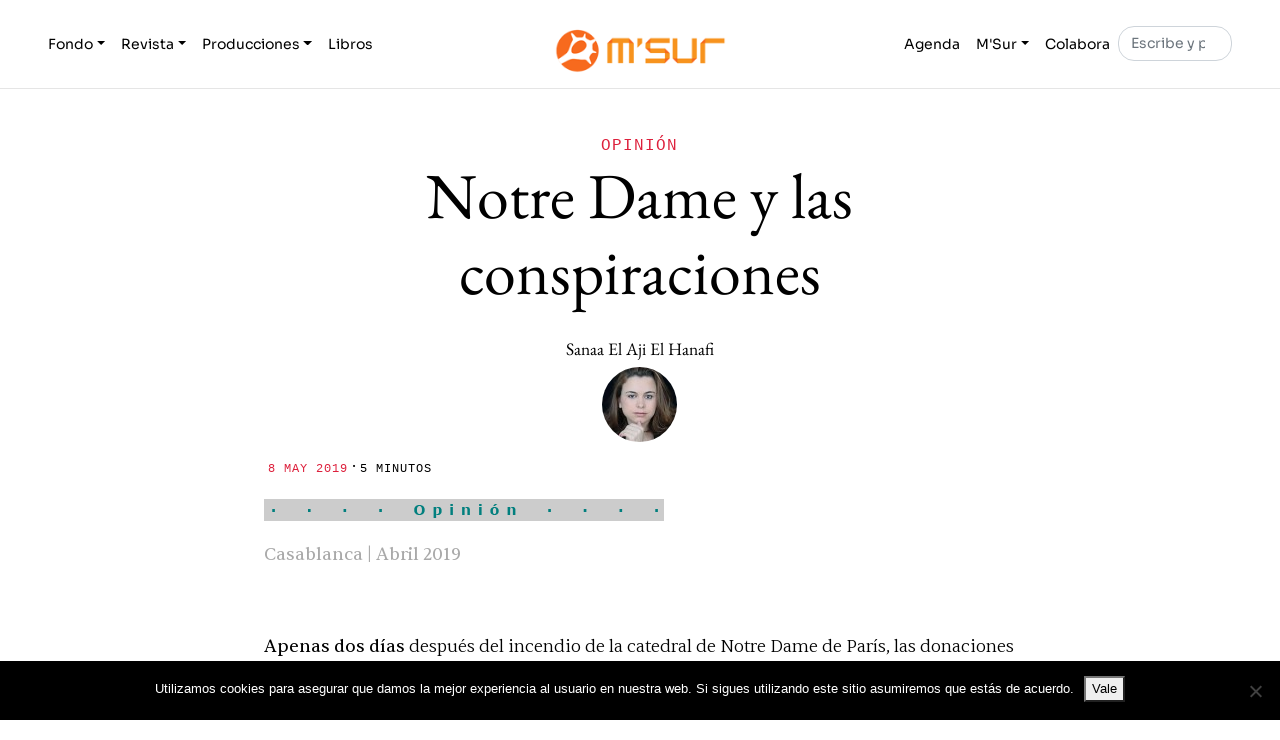

--- FILE ---
content_type: text/html; charset=UTF-8
request_url: https://msur.es/opinion/elaji-notredame-conspiraciones/
body_size: 15959
content:

<!DOCTYPE html>
<html lang="es">

<head>

    <meta charset="UTF-8">

	<meta http-equiv="X-UA-Compatible" content="IE=edge">

	<meta name="viewport" content="width=device-width, initial-scale=1, shrink-to-fit=no">

    <title>Notre Dame y las conspiraciones. La columna de Sanaa El Aji - M&#039;Sur</title>
<meta name='robots' content='max-image-preview:large, max-snippet:-1, max-video-preview:-1' />
<link rel="canonical" href="https://msur.es/opinion/elaji-notredame-conspiraciones/">
<meta name="description" content="Criticamos la inversión en la reconstrucción de Notre Dame, pero ¿quién piensa en reconstruir monumentos en los países árabes? Sanaa El Aji opina.">
<meta property="og:title" content="Notre Dame y las conspiraciones. La columna de Sanaa El Aji - M&#039;Sur">
<meta property="og:type" content="article">
<meta property="og:image" content="https://msur.es/wp-content/uploads/2017/01/elaji.jpg">
<meta property="og:image:width" content="300">
<meta property="og:image:height" content="300">
<meta property="og:image:alt" content="elaji">
<meta property="og:description" content="Criticamos la inversión en la reconstrucción de Notre Dame, pero ¿quién piensa en reconstruir monumentos en los países árabes? Sanaa El Aji opina.">
<meta property="og:url" content="https://msur.es/opinion/elaji-notredame-conspiraciones/">
<meta property="og:locale" content="es_ES">
<meta property="og:site_name" content="M&#039;Sur">
<meta property="article:published_time" content="2019-05-08T09:00:51+02:00">
<meta property="article:modified_time" content="2019-05-24T01:33:54+02:00">
<meta property="og:updated_time" content="2019-05-24T01:33:54+02:00">
<meta property="article:section" content="Historia">
<meta property="article:tag" content="Francia">
<meta property="article:tag" content="Marruecos">
<meta name="twitter:card" content="summary_large_image">
<meta name="twitter:image" content="https://msur.es/wp-content/uploads/2017/01/elaji.jpg">
<meta name="twitter:site" content="https://x.com/MSur_es">
<link rel="alternate" type="application/rss+xml" title="M&#039;Sur &raquo; Feed" href="https://msur.es/feed/" />
<link rel="alternate" type="application/rss+xml" title="M&#039;Sur &raquo; Feed de los comentarios" href="https://msur.es/comments/feed/" />
<script id="wpp-js" src="https://msur.es/wp-content/plugins/wordpress-popular-posts/assets/js/wpp.js?ver=7.3.6" data-sampling="0" data-sampling-rate="100" data-api-url="https://msur.es/wp-json/wordpress-popular-posts" data-post-id="33004" data-token="b44eceda72" data-lang="0" data-debug="1"></script>
<link rel="alternate" title="oEmbed (JSON)" type="application/json+oembed" href="https://msur.es/wp-json/oembed/1.0/embed?url=https%3A%2F%2Fmsur.es%2Fopinion%2Felaji-notredame-conspiraciones%2F" />
<link rel="alternate" title="oEmbed (XML)" type="text/xml+oembed" href="https://msur.es/wp-json/oembed/1.0/embed?url=https%3A%2F%2Fmsur.es%2Fopinion%2Felaji-notredame-conspiraciones%2F&#038;format=xml" />
<style id='wp-img-auto-sizes-contain-inline-css'>
img:is([sizes=auto i],[sizes^="auto," i]){contain-intrinsic-size:3000px 1500px}
/*# sourceURL=wp-img-auto-sizes-contain-inline-css */
</style>
<style id='wp-emoji-styles-inline-css'>

	img.wp-smiley, img.emoji {
		display: inline !important;
		border: none !important;
		box-shadow: none !important;
		height: 1em !important;
		width: 1em !important;
		margin: 0 0.07em !important;
		vertical-align: -0.1em !important;
		background: none !important;
		padding: 0 !important;
	}
/*# sourceURL=wp-emoji-styles-inline-css */
</style>
<style id='wp-block-library-inline-css'>
:root{--wp-block-synced-color:#7a00df;--wp-block-synced-color--rgb:122,0,223;--wp-bound-block-color:var(--wp-block-synced-color);--wp-editor-canvas-background:#ddd;--wp-admin-theme-color:#007cba;--wp-admin-theme-color--rgb:0,124,186;--wp-admin-theme-color-darker-10:#006ba1;--wp-admin-theme-color-darker-10--rgb:0,107,160.5;--wp-admin-theme-color-darker-20:#005a87;--wp-admin-theme-color-darker-20--rgb:0,90,135;--wp-admin-border-width-focus:2px}@media (min-resolution:192dpi){:root{--wp-admin-border-width-focus:1.5px}}.wp-element-button{cursor:pointer}:root .has-very-light-gray-background-color{background-color:#eee}:root .has-very-dark-gray-background-color{background-color:#313131}:root .has-very-light-gray-color{color:#eee}:root .has-very-dark-gray-color{color:#313131}:root .has-vivid-green-cyan-to-vivid-cyan-blue-gradient-background{background:linear-gradient(135deg,#00d084,#0693e3)}:root .has-purple-crush-gradient-background{background:linear-gradient(135deg,#34e2e4,#4721fb 50%,#ab1dfe)}:root .has-hazy-dawn-gradient-background{background:linear-gradient(135deg,#faaca8,#dad0ec)}:root .has-subdued-olive-gradient-background{background:linear-gradient(135deg,#fafae1,#67a671)}:root .has-atomic-cream-gradient-background{background:linear-gradient(135deg,#fdd79a,#004a59)}:root .has-nightshade-gradient-background{background:linear-gradient(135deg,#330968,#31cdcf)}:root .has-midnight-gradient-background{background:linear-gradient(135deg,#020381,#2874fc)}:root{--wp--preset--font-size--normal:16px;--wp--preset--font-size--huge:42px}.has-regular-font-size{font-size:1em}.has-larger-font-size{font-size:2.625em}.has-normal-font-size{font-size:var(--wp--preset--font-size--normal)}.has-huge-font-size{font-size:var(--wp--preset--font-size--huge)}.has-text-align-center{text-align:center}.has-text-align-left{text-align:left}.has-text-align-right{text-align:right}.has-fit-text{white-space:nowrap!important}#end-resizable-editor-section{display:none}.aligncenter{clear:both}.items-justified-left{justify-content:flex-start}.items-justified-center{justify-content:center}.items-justified-right{justify-content:flex-end}.items-justified-space-between{justify-content:space-between}.screen-reader-text{border:0;clip-path:inset(50%);height:1px;margin:-1px;overflow:hidden;padding:0;position:absolute;width:1px;word-wrap:normal!important}.screen-reader-text:focus{background-color:#ddd;clip-path:none;color:#444;display:block;font-size:1em;height:auto;left:5px;line-height:normal;padding:15px 23px 14px;text-decoration:none;top:5px;width:auto;z-index:100000}html :where(.has-border-color){border-style:solid}html :where([style*=border-top-color]){border-top-style:solid}html :where([style*=border-right-color]){border-right-style:solid}html :where([style*=border-bottom-color]){border-bottom-style:solid}html :where([style*=border-left-color]){border-left-style:solid}html :where([style*=border-width]){border-style:solid}html :where([style*=border-top-width]){border-top-style:solid}html :where([style*=border-right-width]){border-right-style:solid}html :where([style*=border-bottom-width]){border-bottom-style:solid}html :where([style*=border-left-width]){border-left-style:solid}html :where(img[class*=wp-image-]){height:auto;max-width:100%}:where(figure){margin:0 0 1em}html :where(.is-position-sticky){--wp-admin--admin-bar--position-offset:var(--wp-admin--admin-bar--height,0px)}@media screen and (max-width:600px){html :where(.is-position-sticky){--wp-admin--admin-bar--position-offset:0px}}

/*# sourceURL=wp-block-library-inline-css */
</style><style id='wp-block-image-inline-css'>
.wp-block-image>a,.wp-block-image>figure>a{display:inline-block}.wp-block-image img{box-sizing:border-box;height:auto;max-width:100%;vertical-align:bottom}@media not (prefers-reduced-motion){.wp-block-image img.hide{visibility:hidden}.wp-block-image img.show{animation:show-content-image .4s}}.wp-block-image[style*=border-radius] img,.wp-block-image[style*=border-radius]>a{border-radius:inherit}.wp-block-image.has-custom-border img{box-sizing:border-box}.wp-block-image.aligncenter{text-align:center}.wp-block-image.alignfull>a,.wp-block-image.alignwide>a{width:100%}.wp-block-image.alignfull img,.wp-block-image.alignwide img{height:auto;width:100%}.wp-block-image .aligncenter,.wp-block-image .alignleft,.wp-block-image .alignright,.wp-block-image.aligncenter,.wp-block-image.alignleft,.wp-block-image.alignright{display:table}.wp-block-image .aligncenter>figcaption,.wp-block-image .alignleft>figcaption,.wp-block-image .alignright>figcaption,.wp-block-image.aligncenter>figcaption,.wp-block-image.alignleft>figcaption,.wp-block-image.alignright>figcaption{caption-side:bottom;display:table-caption}.wp-block-image .alignleft{float:left;margin:.5em 1em .5em 0}.wp-block-image .alignright{float:right;margin:.5em 0 .5em 1em}.wp-block-image .aligncenter{margin-left:auto;margin-right:auto}.wp-block-image :where(figcaption){margin-bottom:1em;margin-top:.5em}.wp-block-image.is-style-circle-mask img{border-radius:9999px}@supports ((-webkit-mask-image:none) or (mask-image:none)) or (-webkit-mask-image:none){.wp-block-image.is-style-circle-mask img{border-radius:0;-webkit-mask-image:url('data:image/svg+xml;utf8,<svg viewBox="0 0 100 100" xmlns="http://www.w3.org/2000/svg"><circle cx="50" cy="50" r="50"/></svg>');mask-image:url('data:image/svg+xml;utf8,<svg viewBox="0 0 100 100" xmlns="http://www.w3.org/2000/svg"><circle cx="50" cy="50" r="50"/></svg>');mask-mode:alpha;-webkit-mask-position:center;mask-position:center;-webkit-mask-repeat:no-repeat;mask-repeat:no-repeat;-webkit-mask-size:contain;mask-size:contain}}:root :where(.wp-block-image.is-style-rounded img,.wp-block-image .is-style-rounded img){border-radius:9999px}.wp-block-image figure{margin:0}.wp-lightbox-container{display:flex;flex-direction:column;position:relative}.wp-lightbox-container img{cursor:zoom-in}.wp-lightbox-container img:hover+button{opacity:1}.wp-lightbox-container button{align-items:center;backdrop-filter:blur(16px) saturate(180%);background-color:#5a5a5a40;border:none;border-radius:4px;cursor:zoom-in;display:flex;height:20px;justify-content:center;opacity:0;padding:0;position:absolute;right:16px;text-align:center;top:16px;width:20px;z-index:100}@media not (prefers-reduced-motion){.wp-lightbox-container button{transition:opacity .2s ease}}.wp-lightbox-container button:focus-visible{outline:3px auto #5a5a5a40;outline:3px auto -webkit-focus-ring-color;outline-offset:3px}.wp-lightbox-container button:hover{cursor:pointer;opacity:1}.wp-lightbox-container button:focus{opacity:1}.wp-lightbox-container button:focus,.wp-lightbox-container button:hover,.wp-lightbox-container button:not(:hover):not(:active):not(.has-background){background-color:#5a5a5a40;border:none}.wp-lightbox-overlay{box-sizing:border-box;cursor:zoom-out;height:100vh;left:0;overflow:hidden;position:fixed;top:0;visibility:hidden;width:100%;z-index:100000}.wp-lightbox-overlay .close-button{align-items:center;cursor:pointer;display:flex;justify-content:center;min-height:40px;min-width:40px;padding:0;position:absolute;right:calc(env(safe-area-inset-right) + 16px);top:calc(env(safe-area-inset-top) + 16px);z-index:5000000}.wp-lightbox-overlay .close-button:focus,.wp-lightbox-overlay .close-button:hover,.wp-lightbox-overlay .close-button:not(:hover):not(:active):not(.has-background){background:none;border:none}.wp-lightbox-overlay .lightbox-image-container{height:var(--wp--lightbox-container-height);left:50%;overflow:hidden;position:absolute;top:50%;transform:translate(-50%,-50%);transform-origin:top left;width:var(--wp--lightbox-container-width);z-index:9999999999}.wp-lightbox-overlay .wp-block-image{align-items:center;box-sizing:border-box;display:flex;height:100%;justify-content:center;margin:0;position:relative;transform-origin:0 0;width:100%;z-index:3000000}.wp-lightbox-overlay .wp-block-image img{height:var(--wp--lightbox-image-height);min-height:var(--wp--lightbox-image-height);min-width:var(--wp--lightbox-image-width);width:var(--wp--lightbox-image-width)}.wp-lightbox-overlay .wp-block-image figcaption{display:none}.wp-lightbox-overlay button{background:none;border:none}.wp-lightbox-overlay .scrim{background-color:#fff;height:100%;opacity:.9;position:absolute;width:100%;z-index:2000000}.wp-lightbox-overlay.active{visibility:visible}@media not (prefers-reduced-motion){.wp-lightbox-overlay.active{animation:turn-on-visibility .25s both}.wp-lightbox-overlay.active img{animation:turn-on-visibility .35s both}.wp-lightbox-overlay.show-closing-animation:not(.active){animation:turn-off-visibility .35s both}.wp-lightbox-overlay.show-closing-animation:not(.active) img{animation:turn-off-visibility .25s both}.wp-lightbox-overlay.zoom.active{animation:none;opacity:1;visibility:visible}.wp-lightbox-overlay.zoom.active .lightbox-image-container{animation:lightbox-zoom-in .4s}.wp-lightbox-overlay.zoom.active .lightbox-image-container img{animation:none}.wp-lightbox-overlay.zoom.active .scrim{animation:turn-on-visibility .4s forwards}.wp-lightbox-overlay.zoom.show-closing-animation:not(.active){animation:none}.wp-lightbox-overlay.zoom.show-closing-animation:not(.active) .lightbox-image-container{animation:lightbox-zoom-out .4s}.wp-lightbox-overlay.zoom.show-closing-animation:not(.active) .lightbox-image-container img{animation:none}.wp-lightbox-overlay.zoom.show-closing-animation:not(.active) .scrim{animation:turn-off-visibility .4s forwards}}@keyframes show-content-image{0%{visibility:hidden}99%{visibility:hidden}to{visibility:visible}}@keyframes turn-on-visibility{0%{opacity:0}to{opacity:1}}@keyframes turn-off-visibility{0%{opacity:1;visibility:visible}99%{opacity:0;visibility:visible}to{opacity:0;visibility:hidden}}@keyframes lightbox-zoom-in{0%{transform:translate(calc((-100vw + var(--wp--lightbox-scrollbar-width))/2 + var(--wp--lightbox-initial-left-position)),calc(-50vh + var(--wp--lightbox-initial-top-position))) scale(var(--wp--lightbox-scale))}to{transform:translate(-50%,-50%) scale(1)}}@keyframes lightbox-zoom-out{0%{transform:translate(-50%,-50%) scale(1);visibility:visible}99%{visibility:visible}to{transform:translate(calc((-100vw + var(--wp--lightbox-scrollbar-width))/2 + var(--wp--lightbox-initial-left-position)),calc(-50vh + var(--wp--lightbox-initial-top-position))) scale(var(--wp--lightbox-scale));visibility:hidden}}
/*# sourceURL=https://msur.es/wp-includes/blocks/image/style.min.css */
</style>
<style id='wp-block-image-theme-inline-css'>
:root :where(.wp-block-image figcaption){color:#555;font-size:13px;text-align:center}.is-dark-theme :root :where(.wp-block-image figcaption){color:#ffffffa6}.wp-block-image{margin:0 0 1em}
/*# sourceURL=https://msur.es/wp-includes/blocks/image/theme.min.css */
</style>
<style id='global-styles-inline-css'>
:root{--wp--preset--aspect-ratio--square: 1;--wp--preset--aspect-ratio--4-3: 4/3;--wp--preset--aspect-ratio--3-4: 3/4;--wp--preset--aspect-ratio--3-2: 3/2;--wp--preset--aspect-ratio--2-3: 2/3;--wp--preset--aspect-ratio--16-9: 16/9;--wp--preset--aspect-ratio--9-16: 9/16;--wp--preset--color--black: #000000;--wp--preset--color--cyan-bluish-gray: #abb8c3;--wp--preset--color--white: #ffffff;--wp--preset--color--pale-pink: #f78da7;--wp--preset--color--vivid-red: #cf2e2e;--wp--preset--color--luminous-vivid-orange: #ff6900;--wp--preset--color--luminous-vivid-amber: #fcb900;--wp--preset--color--light-green-cyan: #7bdcb5;--wp--preset--color--vivid-green-cyan: #00d084;--wp--preset--color--pale-cyan-blue: #8ed1fc;--wp--preset--color--vivid-cyan-blue: #0693e3;--wp--preset--color--vivid-purple: #9b51e0;--wp--preset--gradient--vivid-cyan-blue-to-vivid-purple: linear-gradient(135deg,rgb(6,147,227) 0%,rgb(155,81,224) 100%);--wp--preset--gradient--light-green-cyan-to-vivid-green-cyan: linear-gradient(135deg,rgb(122,220,180) 0%,rgb(0,208,130) 100%);--wp--preset--gradient--luminous-vivid-amber-to-luminous-vivid-orange: linear-gradient(135deg,rgb(252,185,0) 0%,rgb(255,105,0) 100%);--wp--preset--gradient--luminous-vivid-orange-to-vivid-red: linear-gradient(135deg,rgb(255,105,0) 0%,rgb(207,46,46) 100%);--wp--preset--gradient--very-light-gray-to-cyan-bluish-gray: linear-gradient(135deg,rgb(238,238,238) 0%,rgb(169,184,195) 100%);--wp--preset--gradient--cool-to-warm-spectrum: linear-gradient(135deg,rgb(74,234,220) 0%,rgb(151,120,209) 20%,rgb(207,42,186) 40%,rgb(238,44,130) 60%,rgb(251,105,98) 80%,rgb(254,248,76) 100%);--wp--preset--gradient--blush-light-purple: linear-gradient(135deg,rgb(255,206,236) 0%,rgb(152,150,240) 100%);--wp--preset--gradient--blush-bordeaux: linear-gradient(135deg,rgb(254,205,165) 0%,rgb(254,45,45) 50%,rgb(107,0,62) 100%);--wp--preset--gradient--luminous-dusk: linear-gradient(135deg,rgb(255,203,112) 0%,rgb(199,81,192) 50%,rgb(65,88,208) 100%);--wp--preset--gradient--pale-ocean: linear-gradient(135deg,rgb(255,245,203) 0%,rgb(182,227,212) 50%,rgb(51,167,181) 100%);--wp--preset--gradient--electric-grass: linear-gradient(135deg,rgb(202,248,128) 0%,rgb(113,206,126) 100%);--wp--preset--gradient--midnight: linear-gradient(135deg,rgb(2,3,129) 0%,rgb(40,116,252) 100%);--wp--preset--font-size--small: 13px;--wp--preset--font-size--medium: 20px;--wp--preset--font-size--large: 36px;--wp--preset--font-size--x-large: 42px;--wp--preset--spacing--20: 0.44rem;--wp--preset--spacing--30: 0.67rem;--wp--preset--spacing--40: 1rem;--wp--preset--spacing--50: 1.5rem;--wp--preset--spacing--60: 2.25rem;--wp--preset--spacing--70: 3.38rem;--wp--preset--spacing--80: 5.06rem;--wp--preset--shadow--natural: 6px 6px 9px rgba(0, 0, 0, 0.2);--wp--preset--shadow--deep: 12px 12px 50px rgba(0, 0, 0, 0.4);--wp--preset--shadow--sharp: 6px 6px 0px rgba(0, 0, 0, 0.2);--wp--preset--shadow--outlined: 6px 6px 0px -3px rgb(255, 255, 255), 6px 6px rgb(0, 0, 0);--wp--preset--shadow--crisp: 6px 6px 0px rgb(0, 0, 0);}:where(.is-layout-flex){gap: 0.5em;}:where(.is-layout-grid){gap: 0.5em;}body .is-layout-flex{display: flex;}.is-layout-flex{flex-wrap: wrap;align-items: center;}.is-layout-flex > :is(*, div){margin: 0;}body .is-layout-grid{display: grid;}.is-layout-grid > :is(*, div){margin: 0;}:where(.wp-block-columns.is-layout-flex){gap: 2em;}:where(.wp-block-columns.is-layout-grid){gap: 2em;}:where(.wp-block-post-template.is-layout-flex){gap: 1.25em;}:where(.wp-block-post-template.is-layout-grid){gap: 1.25em;}.has-black-color{color: var(--wp--preset--color--black) !important;}.has-cyan-bluish-gray-color{color: var(--wp--preset--color--cyan-bluish-gray) !important;}.has-white-color{color: var(--wp--preset--color--white) !important;}.has-pale-pink-color{color: var(--wp--preset--color--pale-pink) !important;}.has-vivid-red-color{color: var(--wp--preset--color--vivid-red) !important;}.has-luminous-vivid-orange-color{color: var(--wp--preset--color--luminous-vivid-orange) !important;}.has-luminous-vivid-amber-color{color: var(--wp--preset--color--luminous-vivid-amber) !important;}.has-light-green-cyan-color{color: var(--wp--preset--color--light-green-cyan) !important;}.has-vivid-green-cyan-color{color: var(--wp--preset--color--vivid-green-cyan) !important;}.has-pale-cyan-blue-color{color: var(--wp--preset--color--pale-cyan-blue) !important;}.has-vivid-cyan-blue-color{color: var(--wp--preset--color--vivid-cyan-blue) !important;}.has-vivid-purple-color{color: var(--wp--preset--color--vivid-purple) !important;}.has-black-background-color{background-color: var(--wp--preset--color--black) !important;}.has-cyan-bluish-gray-background-color{background-color: var(--wp--preset--color--cyan-bluish-gray) !important;}.has-white-background-color{background-color: var(--wp--preset--color--white) !important;}.has-pale-pink-background-color{background-color: var(--wp--preset--color--pale-pink) !important;}.has-vivid-red-background-color{background-color: var(--wp--preset--color--vivid-red) !important;}.has-luminous-vivid-orange-background-color{background-color: var(--wp--preset--color--luminous-vivid-orange) !important;}.has-luminous-vivid-amber-background-color{background-color: var(--wp--preset--color--luminous-vivid-amber) !important;}.has-light-green-cyan-background-color{background-color: var(--wp--preset--color--light-green-cyan) !important;}.has-vivid-green-cyan-background-color{background-color: var(--wp--preset--color--vivid-green-cyan) !important;}.has-pale-cyan-blue-background-color{background-color: var(--wp--preset--color--pale-cyan-blue) !important;}.has-vivid-cyan-blue-background-color{background-color: var(--wp--preset--color--vivid-cyan-blue) !important;}.has-vivid-purple-background-color{background-color: var(--wp--preset--color--vivid-purple) !important;}.has-black-border-color{border-color: var(--wp--preset--color--black) !important;}.has-cyan-bluish-gray-border-color{border-color: var(--wp--preset--color--cyan-bluish-gray) !important;}.has-white-border-color{border-color: var(--wp--preset--color--white) !important;}.has-pale-pink-border-color{border-color: var(--wp--preset--color--pale-pink) !important;}.has-vivid-red-border-color{border-color: var(--wp--preset--color--vivid-red) !important;}.has-luminous-vivid-orange-border-color{border-color: var(--wp--preset--color--luminous-vivid-orange) !important;}.has-luminous-vivid-amber-border-color{border-color: var(--wp--preset--color--luminous-vivid-amber) !important;}.has-light-green-cyan-border-color{border-color: var(--wp--preset--color--light-green-cyan) !important;}.has-vivid-green-cyan-border-color{border-color: var(--wp--preset--color--vivid-green-cyan) !important;}.has-pale-cyan-blue-border-color{border-color: var(--wp--preset--color--pale-cyan-blue) !important;}.has-vivid-cyan-blue-border-color{border-color: var(--wp--preset--color--vivid-cyan-blue) !important;}.has-vivid-purple-border-color{border-color: var(--wp--preset--color--vivid-purple) !important;}.has-vivid-cyan-blue-to-vivid-purple-gradient-background{background: var(--wp--preset--gradient--vivid-cyan-blue-to-vivid-purple) !important;}.has-light-green-cyan-to-vivid-green-cyan-gradient-background{background: var(--wp--preset--gradient--light-green-cyan-to-vivid-green-cyan) !important;}.has-luminous-vivid-amber-to-luminous-vivid-orange-gradient-background{background: var(--wp--preset--gradient--luminous-vivid-amber-to-luminous-vivid-orange) !important;}.has-luminous-vivid-orange-to-vivid-red-gradient-background{background: var(--wp--preset--gradient--luminous-vivid-orange-to-vivid-red) !important;}.has-very-light-gray-to-cyan-bluish-gray-gradient-background{background: var(--wp--preset--gradient--very-light-gray-to-cyan-bluish-gray) !important;}.has-cool-to-warm-spectrum-gradient-background{background: var(--wp--preset--gradient--cool-to-warm-spectrum) !important;}.has-blush-light-purple-gradient-background{background: var(--wp--preset--gradient--blush-light-purple) !important;}.has-blush-bordeaux-gradient-background{background: var(--wp--preset--gradient--blush-bordeaux) !important;}.has-luminous-dusk-gradient-background{background: var(--wp--preset--gradient--luminous-dusk) !important;}.has-pale-ocean-gradient-background{background: var(--wp--preset--gradient--pale-ocean) !important;}.has-electric-grass-gradient-background{background: var(--wp--preset--gradient--electric-grass) !important;}.has-midnight-gradient-background{background: var(--wp--preset--gradient--midnight) !important;}.has-small-font-size{font-size: var(--wp--preset--font-size--small) !important;}.has-medium-font-size{font-size: var(--wp--preset--font-size--medium) !important;}.has-large-font-size{font-size: var(--wp--preset--font-size--large) !important;}.has-x-large-font-size{font-size: var(--wp--preset--font-size--x-large) !important;}
/*# sourceURL=global-styles-inline-css */
</style>

<style id='classic-theme-styles-inline-css'>
/*! This file is auto-generated */
.wp-block-button__link{color:#fff;background-color:#32373c;border-radius:9999px;box-shadow:none;text-decoration:none;padding:calc(.667em + 2px) calc(1.333em + 2px);font-size:1.125em}.wp-block-file__button{background:#32373c;color:#fff;text-decoration:none}
/*# sourceURL=/wp-includes/css/classic-themes.min.css */
</style>
<link rel='stylesheet' id='cookie-notice-front-css' href='https://msur.es/wp-content/plugins/cookie-notice/css/front.min.css?ver=2.5.11' media='all' />
<link rel='stylesheet' id='wordpress-popular-posts-css-css' href='https://msur.es/wp-content/plugins/wordpress-popular-posts/assets/css/wpp.css?ver=7.3.6' media='all' />
<link rel='stylesheet' id='msur-css' href='https://msur.es/wp-content/themes/msur/css/theme.css?ver=1743759437' media='all' />
<link rel='stylesheet' id='wzslider-css' href='https://msur.es/wp-content/plugins/wpzoom-shortcodes/assets/css/wzslider.css?ver=6.9' media='all' />
<link rel='stylesheet' id='wpz-shortcodes-css' href='https://msur.es/wp-content/plugins/wpzoom-shortcodes/assets/css/shortcodes.css?ver=6.9' media='all' />
<link rel='stylesheet' id='zoom-font-awesome-css' href='https://msur.es/wp-content/plugins/wpzoom-shortcodes/assets/css/font-awesome.min.css?ver=6.9' media='all' />
<script id="cookie-notice-front-js-before">
var cnArgs = {"ajaxUrl":"https:\/\/msur.es\/wp-admin\/admin-ajax.php","nonce":"77d084cd9b","hideEffect":"fade","position":"bottom","onScroll":false,"onScrollOffset":100,"onClick":false,"cookieName":"cookie_notice_accepted","cookieTime":2592000,"cookieTimeRejected":2592000,"globalCookie":false,"redirection":false,"cache":false,"revokeCookies":false,"revokeCookiesOpt":"automatic"};

//# sourceURL=cookie-notice-front-js-before
</script>
<script src="https://msur.es/wp-content/plugins/cookie-notice/js/front.min.js?ver=2.5.11" id="cookie-notice-front-js"></script>
<script src="https://msur.es/wp-includes/js/jquery/jquery.min.js?ver=3.7.1" id="jquery-core-js"></script>
<script src="https://msur.es/wp-includes/js/jquery/jquery-migrate.min.js?ver=3.4.1" id="jquery-migrate-js"></script>
<link rel="https://api.w.org/" href="https://msur.es/wp-json/" /><link rel="alternate" title="JSON" type="application/json" href="https://msur.es/wp-json/wp/v2/posts/33004" /><link rel="EditURI" type="application/rsd+xml" title="RSD" href="https://msur.es/xmlrpc.php?rsd" />
<meta name="generator" content="WordPress 6.9" />
<link rel='shortlink' href='https://msur.es/?p=33004' />
            <style id="wpp-loading-animation-styles">@-webkit-keyframes bgslide{from{background-position-x:0}to{background-position-x:-200%}}@keyframes bgslide{from{background-position-x:0}to{background-position-x:-200%}}.wpp-widget-block-placeholder,.wpp-shortcode-placeholder{margin:0 auto;width:60px;height:3px;background:#dd3737;background:linear-gradient(90deg,#dd3737 0%,#571313 10%,#dd3737 100%);background-size:200% auto;border-radius:3px;-webkit-animation:bgslide 1s infinite linear;animation:bgslide 1s infinite linear}</style>
            <style>
        #wpcode-progress-bar {
            position: fixed;
            top: 0;
            left: 0;
            width: 0%;
            height: 4px;
            background-color: var(--wp--preset--color--primary, #F76A1E); /* Change the color as needed */
            z-index: 99;
        }
		@media( min-width: 769px ) {
		.admin-bar #wpcode-progress-bar {
			top: 32px;
		}
		}
    </style><link rel="icon" href="https://msur.es/wp-content/uploads/2018/07/msurfavicon1.png" sizes="32x32" />
<link rel="icon" href="https://msur.es/wp-content/uploads/2018/07/msurfavicon1.png" sizes="192x192" />
<link rel="apple-touch-icon" href="https://msur.es/wp-content/uploads/2018/07/msurfavicon1.png" />
<meta name="msapplication-TileImage" content="https://msur.es/wp-content/uploads/2018/07/msurfavicon1.png" />
		<style id="wp-custom-css">
			.intro-block-inner {
	justify-content: center;
}

.intro-block-inner h2 {
	padding: 6px 12px;
	background-color: #f76a1e;
}

.card-body * a,
.card-body * a:link {
	color: #221EF7;
}
.card-body * a:visited,
.card-body * a:focus,
.card-body * a:hover,
.card-body * a:active {
	color: #4B4A78;
}

h2.h4 a {
	color: #000;
}

#ajaxsearchlite1 .probox .proinput input, div.asl_w .probox .proinput input {
	font-size: 22px;
}		</style>
		
</head>

<body class="wp-singular post-template-default single single-post postid-33004 single-format-standard wp-custom-logo wp-embed-responsive wp-theme-msur cookies-not-set">

    <div id="wpcode-progress-bar"></div>
    <nav id="skip-links" class="msur-skip-links" aria-label="Skip Links">

    <ul>

        <li>
            <a href="#navigation">Skip to Navigation</a>
        </li>

        <li>
            <a href="#content">Skip to Content</a>
        </li>

        <li>
            <a href="#footer">Skip to Footer</a>
        </li>

    </ul>
    
</nav>

    
    <header id="header">

    <nav class="navbar navbar-expand-md navbar-light bg-white absolute-top">

        <div class="container">

            <button class="navbar-toggler order-2 order-md-1" type="button" data-bs-toggle="collapse" data-bs-target=".navbar-collapse" aria-controls="navbar-left navbar-right" aria-expanded="false" aria-label="Toggle navigation">

    <span class="navbar-toggler-icon"></span>
    
</button>

            <div class="collapse navbar-collapse order-3 order-md-2" id="navbar-left">

    <ul class="navbar-nav me-auto">

        <li class="nav-item dropdown">

            <a class="nav-link dropdown-toggle" href="#" id="dropdown01" data-bs-toggle="dropdown" aria-haspopup="true" aria-expanded="false">Fondo</a>

            <div class="dropdown-menu" aria-labelledby="dropdown01">

                <a class="dropdown-item" href="https://msur.es/fondo/conflictos">Conflictos</a>

                <a class="dropdown-item" href="https://msur.es/fondo/sexos">Sexos</a>

                <a class="dropdown-item" href="https://msur.es/fondo/religiones">Religiones</a>

                <a class="dropdown-item" href="https://msur.es/fondo/lenguas">Lenguas</a>

                <a class="dropdown-item" href="https://msur.es/fondo/alfabetos">Alfabetos</a>

                <a class="dropdown-item" href="https://msur.es/fondo/tiempos">Tiempos</a>

                <a class="dropdown-item" href="https://msur.es/fondo/politica">Política</a>

                <a class="dropdown-item" href="https://msur.es/fondo/historia">Historia</a>

            </div>

        </li>

        <li class="nav-item dropdown">

            <a class="nav-link dropdown-toggle" href="#" id="dropdown02" data-bs-toggle="dropdown" aria-haspopup="true" aria-expanded="false">Revista</a>

            <div class="dropdown-menu" aria-labelledby="dropdown02">

                <a class="dropdown-item" href="https://msur.es/revista/reportajes">Reportajes</a>

                <a class="dropdown-item" href="https://msur.es/revista/entrevistas">Entrevistas</a>

                <a class="dropdown-item" href="https://msur.es/revista/opinion">Opinión</a>

                <a class="dropdown-item" href="https://msur.es/revista/fotografia">Fotografía</a>

                <a class="dropdown-item" href="https://msur.es/revista/artes">Artes</a>

                <a class="dropdown-item" href="https://msur.es/revista/critica">Crítica</a>

                <a class="dropdown-item" href="https://msur.es/revista/lupa">Lupa</a>

            </div>

        </li>

        <li class="nav-item dropdown">

            <a class="nav-link dropdown-toggle" href="#" id="dropdown03" data-bs-toggle="dropdown" aria-haspopup="true" aria-expanded="false">Producciones</a>

            <div class="dropdown-menu" aria-labelledby="dropdown03">

                <a class="dropdown-item" href="https://msur.es/producciones/publicaciones">Publicaciones</a>

                <a class="dropdown-item" href="https://msur.es/producciones/filmes">Filmes</a>

                <a class="dropdown-item" href="https://msur.es/producciones/musica">Música</a>

                <a class="dropdown-item" href="https://msur.es/producciones/jornadas">Jornadas</a>

            </div>

        </li>
		
		<li class="nav-item">

            <a class="nav-link" href="https://msur.es/libros">Libros</a>

        </li>

    </ul>

</div>

            <a class="navbar-brand mx-auto order-1 order-md-3" href="https://msur.es/">

    <img src="https://msur.es/wp-content/uploads/2018/07/msurlogo60.png" alt="M&#039;Sur">

</a>

            <div class="collapse navbar-collapse order-4 order-md-4" id="navbar-right">

    <ul class="navbar-nav ms-auto">

        <li class="nav-item">

            <a class="nav-link" href="https://msur.es/agenda">Agenda</a>

        </li>

        <li class="nav-item dropdown">

            <a class="nav-link dropdown-toggle" href="#" id="dropdown04" data-bs-toggle="dropdown" aria-haspopup="true" aria-expanded="false">M&#039;Sur</a>

            <div class="dropdown-menu dropdown-menu-end" aria-labelledby="dropdown04">

                <a class="dropdown-item" href="https://msur.es/msur/asociacion/">Asociación</a>

                <a class="dropdown-item" href="https://msur.es/msur/redaccion/">Redacción</a>

                <a class="dropdown-item" href="https://msur.es/msur/contacto">Contacto</a>

                <!-- <a class="dropdown-item bg-msur" href=""></a> -->

            </div>

        </li>
		
		<li class="nav-item">

            <a class="nav-link" href="https://msur.es/msur/colabora">Colabora</a>

        </li>

        <form action="https://msur.es/" method="get" class="searchform form-inline" role="search">

    <input class="search js-search form-control form-control-rounded me-sm-2" type="search" id="s" name="s" value="" placeholder="Escribe y pulsa enter...">

</form>

    </ul>

</div>

        </div>

    </nav>

</header>

    

<main id="content" class="main pt-4" role="main" itemprop="mainContentOfPage">

    <div class="container">

        <div class="row">

            <div class="col-md-8 mx-auto">

            
            
                <article id="entry-33004" class="card mb-4 post-33004 post type-post status-publish format-standard has-post-thumbnail hentry category-historia category-marruecos category-opinion tag-francia tag-marruecos">

    <header class="card-header text-center">

        <div class="card-meta card-meta-large">

            Opinión
        </div>

        
            <h1 class="card-title display-3">Notre Dame y las conspiraciones</h1>
        
        
        
        <h5 class="author vcard"><a class="url fn n mb-2" href="https://msur.es/equipo/elaji/">Sanaa El Aji El Hanafi</a></h5><img alt='Sanaa El Aji El Hanafi' src='https://secure.gravatar.com/avatar/fb997f760c1e54a103251c876a973db50c9e69c8a374d2a6df1402ddb48085ca?s=75&#038;d=mm&#038;r=g' srcset='https://secure.gravatar.com/avatar/fb997f760c1e54a103251c876a973db50c9e69c8a374d2a6df1402ddb48085ca?s=150&#038;d=mm&#038;r=g 2x' class='avatar avatar-75 photo' height='75' width='75' decoding='async'/>
    </header>

    <div class="px-3">

        <time class="post-on" datetime="2019-05-08T09:00:51+02:00">8 May 2019</time> · <span class="reading-time">5 minutos</span>

    </div>

    <div class="card-body">

        <p><img decoding="async" class="alignleft size-full wp-image-7126" src="https://msur.es/wp-content/uploads/2013/03/opinion.png" alt="opinion" width="400" height="22" srcset="https://msur.es/wp-content/uploads/2013/03/opinion.png 400w, https://msur.es/wp-content/uploads/2013/03/opinion-300x16.png 300w" sizes="(max-width: 400px) 100vw, 400px" /></p>
<p class="postmetadata" style="text-align: center;"><strong>Casablanca | Abril 2019</strong></p>
<p>&nbsp;</p>
<p><strong>Apenas dos días</strong> después del incendio de la catedral de Notre Dame de París, las donaciones de los hombres y mujeres de negocios en Francia llegaron a más de 600 millones de euros, con el objetivo de reconstruirla (la suma alcanzó los mil millones de dólares unos pocos días después).</p>
<p>Independientemente del aspecto material de la investigación, comparemos, objetivamente, “su realidad» con «nuestra realidad»:</p>
<p>¿Cuántos monumentos arqueológicos han sido devastados en Siria, Iraq y Afganistán? ¿Quién intentó o siquiera pensó reconstruirlos o restaurarlos?</p>
<p>De hecho, incluso fuera de los países que están en guerra, los monumentos históricos se están destruyendo gradualmente, como ocurre en Marruecos, Túnez, Egipto y otros lugares. ¿Algún gobierno o alguien de entre los hombres y mujeres de negocios piensa en reacondicionarlas o rehabilitarlas? ¿O es que ellos lo consideran un lujo (y quizás todos nosotros también)?</p>
<p>¿Cuántos edificios históricos maravillosos y cuántas salas cinematográficas antiguas en Marruecos han sido destruidos por el tiempo o por las ambiciones capitalistas, convirtiéndose en enormes complejos residenciales o centros de negocios «modernos», a pesar de las iniciativas de la sociedad civil que están dispuestas a proteger el patrimonio cultural del país?</p>
<p>Entonces, lejos del propio incendio, el incidente de Notre Dame tiene que hacernos reflexionar profundamente, como pueblos y gobiernos, sobre nuestra relación con el patrimonio cultural de nuestros países.</p>
<blockquote><p>¿Hubo iniciativas en Afganistán, Siria e Iraq para restaurar las estatuas de Buda u otros monumentos?</p></blockquote>
<p>Recuerdo una de mis visitas a Francia como parte de una delegación de periodistas del norte de África y Oriente Próximo. Estábamos con una periodista yemení que estaba sorprendida por el tamaño y la grandeza del patrimonio arquitectónico e histórico francés, porque ella esperaba encontrarse un país moderno, sin vestigios del pasado.</p>
<p>En nuestro imaginario común, los currículos educativos y algunos medios de comunicación han establecido la idea de que solo nuestros países tienen una gran historia y monumentos antiguos. De hecho, los países occidentales no solo tienen su gran patrimonio histórico y arquitectónico, sino que además lo mantienen con leyes y reglamentaciones estrictas de la construcción moderna y con restauraciones y mantenimiento constantes (Roma, París, Berlín, etc.).</p>
<p><strong>En pocas palabras,</strong> estos gobiernos y pueblos se dieron cuenta de que su historia y su patrimonio cultural son parte de su desarrollo turístico, económico y cultural. Mientras que nosotros nos limitamos a publicar una imagen de una antigua mezquita siria destruida por la guerra, y nos preguntamos: «Esta es una mezquita más antigua que la catedral de Notre Dame. ¿A quién le entristece?»</p>
<p>En realidad, la verdadera y legítima pregunta es la siguiente: ¿Qué nos hizo despreciar y destruir este patrimonio cultural en el contexto de una «revolución» que supuestamente debería servir como base para construir un país mejor?</p>
<p>La segunda pregunta es: ¿Hubo iniciativas en Afganistán, Siria e Iraq para restaurar las estatuas de Buda u otras mezquitas y monumentos históricos destruidos? ¿Alguna vez han pensado en ello los gobiernos o los hombres y mujeres de negocios? ¿Han difundido los «rebeldes» una iniciativa en las redes sociales para salvar esos monumentos?</p>
<p>Aquí reside toda la diferencia: pueblos y gobiernos que lloriquean por su realidad (incluso cuando contribuyen ellos mismos a su destrucción) y por otro lado, pueblos, gobiernos y capital que piensan en las soluciones y en la construcción.</p>
<p>Más bien, alguno de nosotros se ha regodeado de manera enfermiza en el incendio y ha fabricado fantásticas teorías respecto aque fuese provocado para apoyar al cristianismo en todo el mundo contra el islam y los musulmanes.</p>
<blockquote><p>¿Podemos darnos en Marruecos cinco años para recuperar la tumba de Averroes que murió aquí?</p></blockquote>
<p>El presidente francés, Emmanuel Macaron, se ha comprometido a reconstruir la catedral en cinco años. Hombres y mujeres de negocios han donado millones para el mismo propósito (aunque detrás de sus donaciones haya intereses económicos). ¿Podemos darnos, en Marruecos, por ejemplo, cinco años para recuperar la tumba de Averroes que murió aquí y cuyo cuerpo fue trasladado a España? ¿Podemos darnos cinco años para restaurar la tumba de Yúsuf ben Tashufín, el fundador del Estado almorávide, la tumba de Al-Mutamid ben Abad y otros monumentos que se desgastan gradualmente? En Siria e Iraq, ¿podemos imaginarnos, incluso después de que se estabilice la situación, cinco o diez años para reconstruir el patrimonio cultural perdido? ¿Los hombres y mujeres de negocios sirios, iraquíes y marroquíes se comprometerán de igual forma que los hombres y mujeres de negocios de Francia? ¿Será el gobierno igualmente responsable y tendrá el mismo grado de seriedad?</p>
<p>Estas son preguntas legítimas y verdaderas. Las exageraciones populistas y vacías en las redes sociales, sin embargo, no dan comida ni protegen el patrimonio urbano&#8230;</p>
<p>Cinco años más tarde, París volverá a tener su catedral. Mientras, nosotros continuaremos quejándonos, pensando que existe una conspiración contra el islam y un apoyo al cristianismo «infiel»&#8230; ¡Y nuestra herencia cultural seguirá en proceso de erosión, sin salvadores ni interesados!</p>
<p>·</p>
<p>© <a href="https://msur.es/equipo/elaji" target="_blank" rel="noopener"><strong>Sanaa El Aji</strong></a> | Primero publicado en <a href="https://www.alhurra.com/a/%D8%A7%D8%AD%D8%AA%D8%B1%D8%A7%D9%82-%D8%A7%D9%84%D9%83%D8%A7%D8%AA%D8%AF%D8%B1%D8%A7%D8%A6%D9%8A%D8%A9-%D9%85%D8%A4%D8%A7%D9%85%D8%B1%D8%A9-%D9%85%D8%A7%D8%B3%D9%88%D9%86%D9%8A%D8%A9/489601.html" target="_blank" rel="noopener">Al Hurra</a> · 18 Abril 2018 | Traducción del árabe: <strong>Lubab Khansa</strong></p>
<h3>¿Te ha interesado esta columna?</h3>
<p><strong>Puedes ayudarnos a seguir trabajando</strong></p>
<table style="height: 65px;" width="375">
<tbody>
<tr>
<td style="text-align: center;"><strong>Donación única</strong></td>
<td style="text-align: center;"><strong>Quiero ser socia</strong></td>
</tr>
<tr>
<td>
<form action="https://www.paypal.com/cgi-bin/webscr" method="post" target="_top"><input name="cmd" type="hidden" value="_s-xclick" /><br />
<input name="hosted_button_id" type="hidden" value="RDDA2793A2Z8J" /><br />
<input alt="PayPal. La forma rápida y segura de pagar en Internet." name="submit" src="https://msur.es/wp-content/uploads/2015/05/paypal-boton.jpg" type="image" /><br />
<img decoding="async" src="https://www.paypalobjects.com/es_ES/i/scr/pixel.gif" alt="" width="1" height="1" border="0" /></form>
</td>
<td style="text-align: center; vertical-align: middle;"><a href="https://msur.es/colabora/socia/" target="_blank" rel="noopener"><img loading="lazy" decoding="async" class=" wp-image-23668 aligncenter" src="https://msur.es/wp-content/uploads/2015/11/manos.jpg" alt="manos" width="80" height="60" srcset="https://msur.es/wp-content/uploads/2015/11/manos.jpg 400w, https://msur.es/wp-content/uploads/2015/11/manos-300x225.jpg 300w, https://msur.es/wp-content/uploads/2015/11/manos-73x55.jpg 73w" sizes="auto, (max-width: 80px) 100vw, 80px" /></a></td>
</tr>
</tbody>
</table>

    </div>

    <div class="card-footer">

        
            <div class="post-on mb-3">

                <span class="tagged-under">Etiquetado en: </span>

                <a href="https://msur.es/etiquetas/francia/" rel="tag">Francia</a> <a href="https://msur.es/etiquetas/marruecos/" rel="tag">Marruecos</a>
            </div>

        
        
<div class="entry-sharing">

	<a href="https://www.facebook.com/sharer.php?u=https://msur.es/opinion/elaji-notredame-conspiraciones/" target="_blank" class="btn btn-sm facebook text-white">Facebook</a>

	<a href="https://twitter.com/share?url=https://msur.es/opinion/elaji-notredame-conspiraciones/" target="_blank" class="btn btn-sm twitter">Twitter</a>

	<a href="mailto:?url=https://msur.es/opinion/elaji-notredame-conspiraciones/&#038;subject=Notre%20Dame%20y%20las%20conspiraciones&#038;body=https://msur.es/opinion/elaji-notredame-conspiraciones/" target="_blank" class="btn btn-sm email">Email</a>

	<a href="https://www.linkedin.com/shareArticle?mini=true&#038;url=https://msur.es/opinion/elaji-notredame-conspiraciones/&#038;title=Notre%20Dame%20y%20las%20conspiraciones&#038;summary=strong%20Sanaa%20El%20Aji%20|/strong%20br%20Criticamos%20la%20inversión%20en%20Notre%20Dame,%20pero%20¿quién%20piensa%20en%20reconstruir%20monumentos%20en%20los%20países%20árabes?%20&#038;source=M&#039;Sur" target="_blank" class="btn btn-sm linkedin text-white">LinkedIn</a>

</div>

    </div>

    
</article><!-- /.card -->

            
            
            
            </div>

        </div>

    </div>

    <div class="related-posts">

    <div class="container">

        <div class="row">

            <div class="col-md-11 col-lg-12 mx-auto">

                <div class="row">

                    
                        <div class="col-xl-4 col-md-6">

                            <article class="card mb-4" role="article">

    <header class="card-header">

        <div class="card-meta">

            <time class="post-on" datetime="2025-11-02T15:38:42+01:00">2 Nov 2025</time> &bull; Ilya U. Topper
        </div>

        <a href="https://msur.es/actualidad/barrer-marruecos/" rel="bookmark">

            <h4 class="card-title h3">Barrer Marruecos</h4>

        </a>

    </header>

    
    <a href="https://msur.es/actualidad/barrer-marruecos/">

        <img width="560" height="400" src="https://msur.es/wp-content/uploads/2025/09/topper-25-560.jpg" class="attachment-post-thumbnail size-post-thumbnail wp-post-image" alt="Topper 25 560" decoding="async" loading="lazy" srcset="https://msur.es/wp-content/uploads/2025/09/topper-25-560.jpg 560w, https://msur.es/wp-content/uploads/2025/09/topper-25-560-300x214.jpg 300w, https://msur.es/wp-content/uploads/2025/09/topper-25-560-77x55.jpg 77w, https://msur.es/wp-content/uploads/2025/09/topper-25-560-358x256.jpg 358w" sizes="auto, (max-width: 560px) 100vw, 560px" />
    </a>

    
    <div class="card-body">

        <p class="card-text">La generación Z marroquí se rebela. ¿Puede cambiar el país?</p>

    </div>

</article><!-- /.card -->

                        </div>

                        
                        <div class="col-xl-4 col-md-6">

                            <article class="card mb-4" role="article">

    <header class="card-header">

        <div class="card-meta">

            <time class="post-on" datetime="2025-11-01T10:53:58+01:00">1 Nov 2025</time> &bull; Ilya U. Topper
        </div>

        <a href="https://msur.es/actualidad/que-verde-era-mi-valle/" rel="bookmark">

            <h4 class="card-title h3">Qué verde era mi valle</h4>

        </a>

    </header>

    
    <a href="https://msur.es/actualidad/que-verde-era-mi-valle/">

        <img width="600" height="500" src="https://msur.es/wp-content/uploads/2025/11/garro-voces-600x500.jpg" class="attachment-post-thumbnail size-post-thumbnail wp-post-image" alt="Garro voces" decoding="async" loading="lazy" />
    </a>

    
    <div class="card-body">

        <p class="card-text">Mujeres del Alto Atlas cuentan su vida.</p>

    </div>

</article><!-- /.card -->

                        </div>

                        
                        <div class="col-xl-4 col-md-6">

                            <article class="card mb-4" role="article">

    <header class="card-header">

        <div class="card-meta">

            <time class="post-on" datetime="2025-10-09T16:09:35+02:00">9 Oct 2025</time> &bull; Soumaya Naamane Guessous
        </div>

        <a href="https://msur.es/actualidad/generacion-z-impaciente/" rel="bookmark">

            <h4 class="card-title h3">Generación Z impaciente</h4>

        </a>

    </header>

    
    <a href="https://msur.es/actualidad/generacion-z-impaciente/">

        <img width="350" height="250" src="https://msur.es/wp-content/uploads/2024/10/soumaya-naamane350.jpg" class="attachment-post-thumbnail size-post-thumbnail wp-post-image" alt="Soumaya Naamane" decoding="async" loading="lazy" srcset="https://msur.es/wp-content/uploads/2024/10/soumaya-naamane350.jpg 350w, https://msur.es/wp-content/uploads/2024/10/soumaya-naamane350-300x214.jpg 300w, https://msur.es/wp-content/uploads/2024/10/soumaya-naamane350-77x55.jpg 77w" sizes="auto, (max-width: 350px) 100vw, 350px" />
    </a>

    
    <div class="card-body">

        <p class="card-text">Las protestas de jóvenes en Marruecos tienen contradicciones pero pueden ser el futuro</p>

    </div>

</article><!-- /.card -->

                        </div>

                        
                    
                </div><!-- /.row -->

            </div>

        </div><!-- /.row -->

    </div>

</div>

</main>


        
            <div class="advertising-footer">

                <div class="wp-block-image">
<figure class="aligncenter size-full"><a href="https://msur.es/libros/" target="_blank" rel=" noreferrer noopener"><img loading="lazy" decoding="async" width="728" height="90" src="https://msur.es/wp-content/uploads/2025/11/topper-sexo-banner.jpg" alt="Topper sexo banner" class="wp-image-41152" srcset="https://msur.es/wp-content/uploads/2025/11/topper-sexo-banner.jpg 728w, https://msur.es/wp-content/uploads/2025/11/topper-sexo-banner-300x37.jpg 300w, https://msur.es/wp-content/uploads/2025/11/topper-sexo-banner-445x55.jpg 445w, https://msur.es/wp-content/uploads/2025/11/topper-sexo-banner-358x44.jpg 358w" sizes="auto, (max-width: 728px) 100vw, 728px" /></a></figure>
</div>
            </div>

        
        
        
        <footer id="footer" class="site-footer bg-black pt-5 pb-5">

            <div class="container">

                <ul class="nav justify-content-center footer-nav">
                    <li class="nav-item">
                        <a class="nav-link" href="https://www.facebook.com/mediterraneo.sur" target="_blank">Facebook</a>
                    </li>
                    <li class="nav-item">
                        <a class="nav-link" href="https://twitter.com/MSur_es" target="_blank">Twitter</a>
                    </li>
                    <li class="nav-item">
                        <a class="nav-link" href="https://msur.es/aviso-legal">Aviso legal</a>
                    </li>
                    <li class="nav-item">
                        <a class="nav-link" href="https://msur.es/msur/colabora">Anúnciate</a>
                    </li>
                    <li class="nav-item">
                        <a class="nav-link" href="https://msur.es/msur/contacto">Contacto</a>
                    </li>
                    <li class="nav-item">
                        <a class="nav-link" href="https://msur.es/msur/colabora">Colabora</a>
                    </li>
                </ul>

                <div class="copy">M'Sur Revista Mediterránea &copy; 2026 &bull; Todos los derechos reservados</div>

            </div>

        </footer>

        
    <script type="speculationrules">
{"prefetch":[{"source":"document","where":{"and":[{"href_matches":"/*"},{"not":{"href_matches":["/wp-*.php","/wp-admin/*","/wp-content/uploads/*","/wp-content/*","/wp-content/plugins/*","/wp-content/themes/msur/*","/*\\?(.+)"]}},{"not":{"selector_matches":"a[rel~=\"nofollow\"]"}},{"not":{"selector_matches":".no-prefetch, .no-prefetch a"}}]},"eagerness":"conservative"}]}
</script>
<script>
        document.addEventListener("DOMContentLoaded", function() {
            document.addEventListener("scroll", function() {
                var scrollTop = document.documentElement.scrollTop || document.body.scrollTop;
                var scrollHeight = document.documentElement.scrollHeight || document.body.scrollHeight;
                var clientHeight = document.documentElement.clientHeight || document.body.clientHeight;
                var scrolled = (scrollTop / (scrollHeight - clientHeight)) * 100;

                document.getElementById("wpcode-progress-bar").style.width = scrolled + "%";
            });
        });
    </script><script type="application/ld+json" id="slim-seo-schema">{"@context":"https://schema.org","@graph":[{"@type":"WebSite","@id":"https://msur.es/#website","url":"https://msur.es/","name":"M&#039;Sur","description":"Revista Mediterránea","inLanguage":"es","potentialAction":{"@id":"https://msur.es/#searchaction"},"publisher":{"@id":"https://msur.es/#organization"}},{"@type":"SearchAction","@id":"https://msur.es/#searchaction","target":"https://msur.es/?s={search_term_string}","query-input":"required name=search_term_string"},{"@type":"BreadcrumbList","name":"Migas de pan","@id":"https://msur.es/opinion/elaji-notredame-conspiraciones/#breadcrumblist","itemListElement":[{"@type":"ListItem","position":1,"name":"Inicio","item":"https://msur.es/"},{"@type":"ListItem","position":2,"name":"Historia","item":"https://msur.es/revista/historia/"},{"@type":"ListItem","position":3,"name":"Notre Dame y las conspiraciones"}]},{"@type":"WebPage","@id":"https://msur.es/opinion/elaji-notredame-conspiraciones/#webpage","url":"https://msur.es/opinion/elaji-notredame-conspiraciones/","inLanguage":"es","name":"Notre Dame y las conspiraciones. La columna de Sanaa El Aji - M&#039;Sur","description":"Criticamos la inversión en la reconstrucción de Notre Dame, pero ¿quién piensa en reconstruir monumentos en los países árabes? Sanaa El Aji opina.","datePublished":"2019-05-08T09:00:51+02:00","dateModified":"2019-05-24T01:33:54+02:00","isPartOf":{"@id":"https://msur.es/#website"},"breadcrumb":{"@id":"https://msur.es/opinion/elaji-notredame-conspiraciones/#breadcrumblist"},"potentialAction":{"@id":"https://msur.es/opinion/elaji-notredame-conspiraciones/#readaction"},"primaryImageOfPage":{"@id":"https://msur.es/opinion/elaji-notredame-conspiraciones/#thumbnail"},"image":{"@id":"https://msur.es/opinion/elaji-notredame-conspiraciones/#thumbnail"}},{"@type":"ReadAction","@id":"https://msur.es/opinion/elaji-notredame-conspiraciones/#readaction","target":"https://msur.es/opinion/elaji-notredame-conspiraciones/"},{"@type":"Organization","@id":"https://msur.es/#organization","url":"https://msur.es/","name":"M&#039;Sur"},{"@type":"ImageObject","@id":"https://msur.es/opinion/elaji-notredame-conspiraciones/#thumbnail","url":"https://msur.es/wp-content/uploads/2017/01/elaji.jpg","contentUrl":"https://msur.es/wp-content/uploads/2017/01/elaji.jpg","width":300,"height":300},{"@type":"Article","@id":"https://msur.es/opinion/elaji-notredame-conspiraciones/#article","url":"https://msur.es/opinion/elaji-notredame-conspiraciones/","headline":"Notre Dame y las conspiraciones","datePublished":"2019-05-08T09:00:51+02:00","dateModified":"2019-05-24T01:33:54+02:00","wordCount":935,"keywords":["Francia","Marruecos"],"articleSection":["Historia","Marruecos","Opinión"],"isPartOf":{"@id":"https://msur.es/opinion/elaji-notredame-conspiraciones/#webpage"},"mainEntityOfPage":{"@id":"https://msur.es/opinion/elaji-notredame-conspiraciones/#webpage"},"image":{"@id":"https://msur.es/opinion/elaji-notredame-conspiraciones/#thumbnail"},"publisher":{"@id":"https://msur.es/#organization"},"author":{"@id":"https://msur.es/#/schema/person/9b866011a21c5bd7c69844a15ee2e1a8"}},{"@type":"Person","@id":"https://msur.es/#/schema/person/9b866011a21c5bd7c69844a15ee2e1a8","name":"Sanaa El Aji El Hanafi","description":"<a href=\"https://twitter.com/SanaaElAji\" target=\"_blank\" rel=\"noopener\">@SanaaElAji</a></p>\r\nSocióloga (Casablanca, 1977).  Empieza a trabajar como periodista en el semanario <em> Nichane </em> en 2006 con un reportaje sobre chistes irreverentes, por el que se le condena a tres años de cárcel (con pena suspendida). Continúa publicando en diversos medios marroquíes y hasta 2017 fue columnista del diario arabófono <em>Al Ahdath Al Maghribia</em>, uno de los diez periódicos más vendidos de Marruecos. <br> <br>\r\nEn 2016, El Aji se doctora en la universidad de Aix-en-Provence con un estudio sobre prácticas sexuales de heterosexuales marroquíes antes del matrimonio. También ha trabajado como actriz en varias películas y es autora de la novela <em>Majnounat Youssef</em>, que explora la sexualidad de una mujer soltera. Vive en Casablanca.","givenName":"Sanaa","familyName":"El Aji El Hanafi","image":"https://secure.gravatar.com/avatar/fb997f760c1e54a103251c876a973db50c9e69c8a374d2a6df1402ddb48085ca?s=96&d=mm&r=g"}]}</script><script>(function($){$(document).ready(function(){});})(jQuery);</script><script src="https://msur.es/wp-content/themes/msur/js/bootstrap.bundle.min.js?ver=1706628537" id="msur-js"></script>
<script src="https://msur.es/wp-content/plugins/wpzoom-shortcodes/assets/js/galleria.js" id="galleria-js"></script>
<script src="https://msur.es/wp-content/plugins/wpzoom-shortcodes/assets/js/wzslider.js" id="wzslider-js"></script>
<script id="wp-emoji-settings" type="application/json">
{"baseUrl":"https://s.w.org/images/core/emoji/17.0.2/72x72/","ext":".png","svgUrl":"https://s.w.org/images/core/emoji/17.0.2/svg/","svgExt":".svg","source":{"concatemoji":"https://msur.es/wp-includes/js/wp-emoji-release.min.js?ver=6.9"}}
</script>
<script type="module">
/*! This file is auto-generated */
const a=JSON.parse(document.getElementById("wp-emoji-settings").textContent),o=(window._wpemojiSettings=a,"wpEmojiSettingsSupports"),s=["flag","emoji"];function i(e){try{var t={supportTests:e,timestamp:(new Date).valueOf()};sessionStorage.setItem(o,JSON.stringify(t))}catch(e){}}function c(e,t,n){e.clearRect(0,0,e.canvas.width,e.canvas.height),e.fillText(t,0,0);t=new Uint32Array(e.getImageData(0,0,e.canvas.width,e.canvas.height).data);e.clearRect(0,0,e.canvas.width,e.canvas.height),e.fillText(n,0,0);const a=new Uint32Array(e.getImageData(0,0,e.canvas.width,e.canvas.height).data);return t.every((e,t)=>e===a[t])}function p(e,t){e.clearRect(0,0,e.canvas.width,e.canvas.height),e.fillText(t,0,0);var n=e.getImageData(16,16,1,1);for(let e=0;e<n.data.length;e++)if(0!==n.data[e])return!1;return!0}function u(e,t,n,a){switch(t){case"flag":return n(e,"\ud83c\udff3\ufe0f\u200d\u26a7\ufe0f","\ud83c\udff3\ufe0f\u200b\u26a7\ufe0f")?!1:!n(e,"\ud83c\udde8\ud83c\uddf6","\ud83c\udde8\u200b\ud83c\uddf6")&&!n(e,"\ud83c\udff4\udb40\udc67\udb40\udc62\udb40\udc65\udb40\udc6e\udb40\udc67\udb40\udc7f","\ud83c\udff4\u200b\udb40\udc67\u200b\udb40\udc62\u200b\udb40\udc65\u200b\udb40\udc6e\u200b\udb40\udc67\u200b\udb40\udc7f");case"emoji":return!a(e,"\ud83e\u1fac8")}return!1}function f(e,t,n,a){let r;const o=(r="undefined"!=typeof WorkerGlobalScope&&self instanceof WorkerGlobalScope?new OffscreenCanvas(300,150):document.createElement("canvas")).getContext("2d",{willReadFrequently:!0}),s=(o.textBaseline="top",o.font="600 32px Arial",{});return e.forEach(e=>{s[e]=t(o,e,n,a)}),s}function r(e){var t=document.createElement("script");t.src=e,t.defer=!0,document.head.appendChild(t)}a.supports={everything:!0,everythingExceptFlag:!0},new Promise(t=>{let n=function(){try{var e=JSON.parse(sessionStorage.getItem(o));if("object"==typeof e&&"number"==typeof e.timestamp&&(new Date).valueOf()<e.timestamp+604800&&"object"==typeof e.supportTests)return e.supportTests}catch(e){}return null}();if(!n){if("undefined"!=typeof Worker&&"undefined"!=typeof OffscreenCanvas&&"undefined"!=typeof URL&&URL.createObjectURL&&"undefined"!=typeof Blob)try{var e="postMessage("+f.toString()+"("+[JSON.stringify(s),u.toString(),c.toString(),p.toString()].join(",")+"));",a=new Blob([e],{type:"text/javascript"});const r=new Worker(URL.createObjectURL(a),{name:"wpTestEmojiSupports"});return void(r.onmessage=e=>{i(n=e.data),r.terminate(),t(n)})}catch(e){}i(n=f(s,u,c,p))}t(n)}).then(e=>{for(const n in e)a.supports[n]=e[n],a.supports.everything=a.supports.everything&&a.supports[n],"flag"!==n&&(a.supports.everythingExceptFlag=a.supports.everythingExceptFlag&&a.supports[n]);var t;a.supports.everythingExceptFlag=a.supports.everythingExceptFlag&&!a.supports.flag,a.supports.everything||((t=a.source||{}).concatemoji?r(t.concatemoji):t.wpemoji&&t.twemoji&&(r(t.twemoji),r(t.wpemoji)))});
//# sourceURL=https://msur.es/wp-includes/js/wp-emoji-loader.min.js
</script>

		<!-- Cookie Notice plugin v2.5.11 by Hu-manity.co https://hu-manity.co/ -->
		<div id="cookie-notice" role="dialog" class="cookie-notice-hidden cookie-revoke-hidden cn-position-bottom" aria-label="Cookie Notice" style="background-color: rgba(0,0,0,1);"><div class="cookie-notice-container" style="color: #fff"><span id="cn-notice-text" class="cn-text-container">Utilizamos cookies para asegurar que damos la mejor experiencia al usuario en nuestra web. Si sigues utilizando este sitio asumiremos que estás de acuerdo.</span><span id="cn-notice-buttons" class="cn-buttons-container"><button id="cn-accept-cookie" data-cookie-set="accept" class="cn-set-cookie cn-button cn-button-custom button" aria-label="Vale">Vale</button></span><button type="button" id="cn-close-notice" data-cookie-set="accept" class="cn-close-icon" aria-label="No"></button></div>
			
		</div>
		<!-- / Cookie Notice plugin -->
    </body>
</html>

